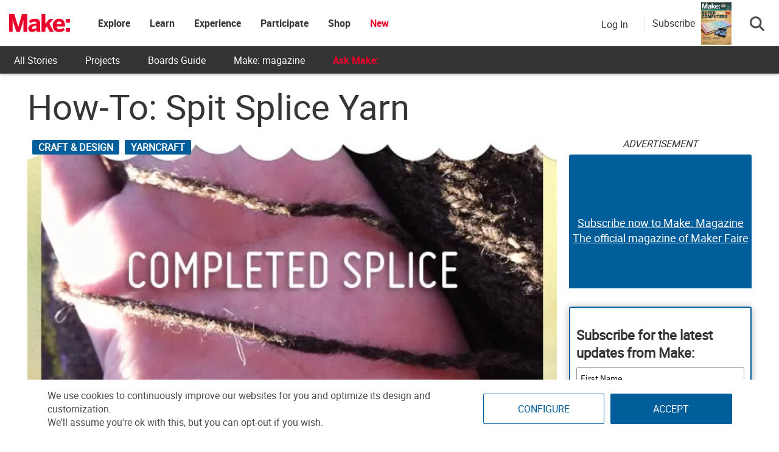

--- FILE ---
content_type: text/html; charset=utf-8
request_url: https://www.google.com/recaptcha/api2/aframe
body_size: 183
content:
<!DOCTYPE HTML><html><head><meta http-equiv="content-type" content="text/html; charset=UTF-8"></head><body><script nonce="pJMPDSo4UEdWbHLBkdYi0g">/** Anti-fraud and anti-abuse applications only. See google.com/recaptcha */ try{var clients={'sodar':'https://pagead2.googlesyndication.com/pagead/sodar?'};window.addEventListener("message",function(a){try{if(a.source===window.parent){var b=JSON.parse(a.data);var c=clients[b['id']];if(c){var d=document.createElement('img');d.src=c+b['params']+'&rc='+(localStorage.getItem("rc::a")?sessionStorage.getItem("rc::b"):"");window.document.body.appendChild(d);sessionStorage.setItem("rc::e",parseInt(sessionStorage.getItem("rc::e")||0)+1);localStorage.setItem("rc::h",'1769779214834');}}}catch(b){}});window.parent.postMessage("_grecaptcha_ready", "*");}catch(b){}</script></body></html>

--- FILE ---
content_type: application/javascript; charset=utf-8
request_url: https://fundingchoicesmessages.google.com/f/AGSKWxWt4E_Gv5HCRVcMlX5gY8Ka9nottND_UI6oUy6tTC3FnPQRVc2GQ4yTy68mqHprjHf_zwUOt9ynCs8XVzONJRQ-D53aUBudQAI3sHzrz2Ur32EEz5k80NNIpv9E24KWkuQGxorGubjJFG_7q4YkG4DEBcqYsiRfm_YVw8ywd5Ux4Ja-j6PZm2uQ_FFX/__adengine_/ad-tag2./adtop160.-banner.swf?/adrequisitor-
body_size: -1285
content:
window['82ecd2be-2d0d-4c68-b7da-08da57516bbb'] = true;

--- FILE ---
content_type: application/javascript
request_url: https://prism.app-us1.com/?a=1000801328&u=https%3A%2F%2Fmakezine.com%2Farticle%2Fcraft%2Fhow-to-spit-splice-yarn%2F
body_size: 123
content:
window.visitorGlobalObject=window.visitorGlobalObject||window.prismGlobalObject;window.visitorGlobalObject.setVisitorId('6dbae8fe-1250-4f20-9c23-bb83bb2137ee', '1000801328');window.visitorGlobalObject.setWhitelistedServices('tracking', '1000801328');